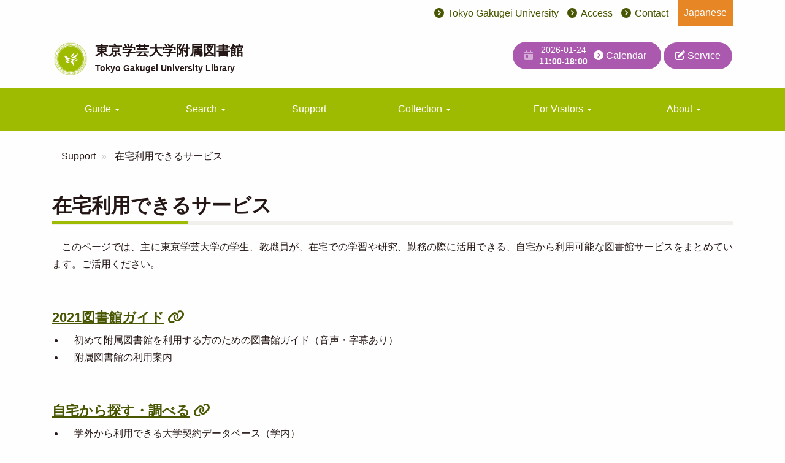

--- FILE ---
content_type: text/html; charset=UTF-8
request_url: https://lib.u-gakugei.ac.jp/en/learning/online
body_size: 25015
content:
<!DOCTYPE html>
<html  lang="en" dir="ltr" prefix="content: http://purl.org/rss/1.0/modules/content/  dc: http://purl.org/dc/terms/  foaf: http://xmlns.com/foaf/0.1/  og: http://ogp.me/ns#  rdfs: http://www.w3.org/2000/01/rdf-schema#  schema: http://schema.org/  sioc: http://rdfs.org/sioc/ns#  sioct: http://rdfs.org/sioc/types#  skos: http://www.w3.org/2004/02/skos/core#  xsd: http://www.w3.org/2001/XMLSchema# ">
  <head>
    <meta charset="utf-8" />
<script async src="https://www.googletagmanager.com/gtag/js?id=G-N0PKM009NV"></script>
<script>window.dataLayer = window.dataLayer || [];function gtag(){dataLayer.push(arguments)};gtag("js", new Date());gtag("set", "developer_id.dMDhkMT", true);gtag("config", "G-N0PKM009NV", {"groups":"default","page_placeholder":"PLACEHOLDER_page_location","allow_ad_personalization_signals":false});</script>
<link rel="canonical" href="https://lib.u-gakugei.ac.jp/learning/online" />
<meta property="og:site_name" content="東京学芸大学附属図書館" />
<meta property="og:url" content="https://lib.u-gakugei.ac.jp/learning/online" />
<meta property="og:title" content="在宅利用できるサービス" />
<meta property="og:image:url" content="https://lib.u-gakugei.ac.jp/sites/default/files/2021-03/library_0.jpg" />
<meta name="twitter:card" content="summary" />
<meta name="twitter:site" content="@gakugei_lib" />
<meta name="twitter:title" content="在宅利用できるサービス" />
<meta name="twitter:site:id" content="1140423012644052992" />
<meta name="twitter:image" content="https://lib.u-gakugei.ac.jp/sites/default/files/2021-03/library_0.jpg" />
<meta name="Generator" content="Drupal 10 (https://www.drupal.org)" />
<meta name="MobileOptimized" content="width" />
<meta name="HandheldFriendly" content="true" />
<meta name="viewport" content="width=device-width, initial-scale=1.0" />
<link rel="icon" href="/themes/custom/ugakugei/favicon.ico" type="image/vnd.microsoft.icon" />
<link rel="alternate" hreflang="ja" href="https://lib.u-gakugei.ac.jp/learning/online" />

    <title>在宅利用できるサービス | 東京学芸大学附属図書館</title>
    <link rel="stylesheet" media="all" href="/sites/default/files/css/css_Wdn5QmcmUkTjiWoYYC7R4BwXrgYGDJ8493DK98Z4-CY.css?delta=0&amp;language=en&amp;theme=ugakugei&amp;include=eJxFilsKAyEMAC8UzJnimlVZNZJHl96-ZaH0ZxiGySJurrTxVJp8i15w0OBVSPEnyRtPhk1K9bs2w6KxaaR_SbF25NGtcQF7m_PETMYQla6o3PGU5QavzrfhwzSlxOAPEWcy_Q" />
<link rel="stylesheet" media="all" href="/sites/default/files/css/css_m-Tb28eIv8ci_ILgkhvj1pglP7xSS_LWyrfAi9S1DEg.css?delta=1&amp;language=en&amp;theme=ugakugei&amp;include=eJxFilsKAyEMAC8UzJnimlVZNZJHl96-ZaH0ZxiGySJurrTxVJp8i15w0OBVSPEnyRtPhk1K9bs2w6KxaaR_SbF25NGtcQF7m_PETMYQla6o3PGU5QavzrfhwzSlxOAPEWcy_Q" />
<link rel="stylesheet" media="all" href="//fonts.googleapis.com/css2?family=Noto+Serif+JP" />

    
  </head>
  <body class="learning_online path-node page-node-type-support navbar-is-static-top has-glyphicons">
    <a href="#main-content" class="visually-hidden focusable skip-link">
      Skip to main content
    </a>
    
      <div class="dialog-off-canvas-main-canvas" data-off-canvas-main-canvas>
    <div class="utility">
  <div class="container">
      <div class="region region-utility">
    <nav role="navigation" aria-labelledby="block-menu-user-account-menu-menu" id="block-menu-user-account-menu" class="block-menu--user-account">
            
  <h2 class="visually-hidden" id="block-menu-user-account-menu-menu">User account menu</h2>
  

        
  </nav>
<nav role="navigation" aria-labelledby="block-menu-utility-menu" id="block-menu-utility" class="block-utility">
            
  <h2 class="visually-hidden" id="block-menu-utility-menu">ユーティリティメニュー</h2>
  

        
			<ul class="menu menu--inline list-inline">
															<li class="first">
																									<a href="https://www.u-gakugei.ac.jp/english/" target="_blank" class="hidden-xs hidden-sm">Tokyo Gakugei University</a>
									</li>
															<li>
																									<a href="https://www.u-gakugei.ac.jp/english/access/" target="_blank">Access</a>
									</li>
															<li class="last">
																									<a href="/en/visitor/contact" data-drupal-link-system-path="node/225">Contact</a>
									</li>
					</ul>
	


  </nav>
<section class="language-switcher-language-url block block-language block-language-blocklanguage-interface clearfix" id="block-lang-switch" role="navigation">
  
    

      <ul class="links"><li hreflang="ja" data-drupal-link-system-path="node/105" class="ja"><a href="/learning/online" class="language-link" hreflang="ja" data-drupal-link-system-path="node/105">Japanese</a></li><li hreflang="en" data-drupal-link-system-path="node/105" class="en is-active" aria-current="page"><a href="/en/learning/online" class="language-link is-active" hreflang="en" data-drupal-link-system-path="node/105" aria-current="page">English</a></li></ul>
  </section>


  </div>

  </div>
</div>

<div class="wrap-content">
          <header>
            <div class="container">
      
      <div class="row">
        <div class="col-sm-6">
          <div class="region region-navigation">
    <div class="branding">
      <a class="logo navbar-btn pull-left" href="/en" title="Home" rel="home">
      <img src="/themes/custom/ugakugei/logo.svg" alt="Home" height="60" width="60" />
    </a>
    <a class="name navbar-brand" href="/en" title="Home" rel="home">
  <span class="name-ja">東京学芸大学附属図書館</span>
  <span class="name-en">Tokyo Gakugei University Library</span>
</a>

  </div>

  </div>

        </div>
        <div class="col-sm-6">
          <ul class="header-links list-unstyled my-4">
            <li><div class="views-element-container form-group"><div class="view view-calendar view-id-calendar view-display-id-calendar_today js-view-dom-id-7b367f0dacb4eaf79df47dae66cf2a48476e8963ddf95f47a0bf2e7bdb27a299">
  
    
      
      <div class="view-content">
          <div><a href="/en/calendar" class="btn btn-primary py-1">
<ul class="list-inline">
<li><i class="fas fa-calendar-day"></i></li>
<li class="mb-1 small">2026-01-24<br><strong>11:00-18:00</strong>
<li><i class="fas fa-chevron-circle-right"></i> Calendar </li>
</ul>
</a></div>

    </div>
  
          </div>
</div>
</li>
            <li>
              <a href="/guide/apply" class="py-3 btn btn-primary">
                <i class="fas fa-edit"></i> Service</a>
            </li>
          </ul>
        </div>
      </div>
            </div>
      

                    <div class="navbar navbar-default navbar-static-top" id="navbar" role="banner">

                                <button type="button" class="navbar-toggle collapsed" data-toggle="collapse" data-target="#navbar-collapse">
              <span class="sr-only">Toggle navigation</span>
              <span class="icon-bar"></span>
              <span class="icon-bar"></span>
              <span class="icon-bar"></span>
            </button>
          
          <div id="navbar-collapse" class="navbar-collapse collapse">
                        <div class="container">
                          <div class="region region-navigation-collapsible">
    <nav role="navigation" aria-labelledby="block-mainnavigation-menu" id="block-mainnavigation">
            
  <h2 class="visually-hidden" id="block-mainnavigation-menu">Main navigation</h2>
  

        
      <ul class="menu menu--main nav navbar-nav">
                      <li class="expanded dropdown first">
                                                                    <span class="navbar-text dropdown-toggle" data-toggle="dropdown">Guide <span class="caret"></span></span>
                        <ul class="dropdown-menu">
                      <li class="first">
                                        <a href="/en/calendar" data-drupal-link-system-path="calendar">Library Calendar</a>
              </li>
                      <li>
                                        <a href="/en/guide/library" data-drupal-link-system-path="node/213">Using the Library</a>
              </li>
                      <li>
                                        <a href="/en/guide/materials" data-drupal-link-system-path="node/214">Using Materials</a>
              </li>
                      <li class="last">
                                        <a href="/en/guide/obtain/reference" data-drupal-link-system-path="node/103">Reference service</a>
              </li>
        </ul>
  
              </li>
                      <li class="expanded dropdown">
                                                                    <span class="navbar-text dropdown-toggle" data-toggle="dropdown">Search <span class="caret"></span></span>
                        <ul class="dropdown-menu">
                      <li class="first">
                                        <a href="https://library.u-gakugei.ac.jp/opac/en/complexsearch">Advanced Search (OPAC)</a>
              </li>
                      <li>
                                        <a href="/en/search/journals" data-drupal-link-system-path="node/199">E-Journals &amp; E-Books</a>
              </li>
                      <li>
                                        <a href="/en/search/database" data-drupal-link-system-path="search/database">Database</a>
              </li>
                      <li>
                                        <a href="https://lib.u-gakugei.ac.jp/search/thesis" target="_blank">Theses &amp; Dissertations</a>
              </li>
                      <li>
                                        <a href="https://u-gakugei.repo.nii.ac.jp/" target="_blank">Tokyo Gakugei University Repository</a>
              </li>
                      <li>
                                        <a href="/en/mol/shoka" data-drupal-link-system-path="node/756">Gakugei Univ. Digital Bookshelf Gallery</a>
              </li>
                      <li class="last">
                                        <a href="https://www.u-gakugei.ac.jp/~schoolib/gakumopac/" target="_blank" title="東京学芸大学附属図書館と附属学校図書館の蔵書を横断検索できるOPAC">Gakugei Muticenter OPAC for affiliated schools</a>
              </li>
        </ul>
  
              </li>
                      <li class="active active-trail">
                                        <span class="navbar-text active-trail">Support</span>
              </li>
                      <li class="expanded dropdown">
                                                                    <span class="navbar-text dropdown-toggle" data-toggle="dropdown">Collection <span class="caret"></span></span>
                        <ul class="dropdown-menu">
                      <li class="first">
                                        <a href="https://d-archive.u-gakugei.ac.jp/" target="_blank">Open Educational Contents Archive of Tokyo Gakugei University</a>
              </li>
                      <li>
                                        <a href="/en/collections/special-collection" data-drupal-link-system-path="collections/special-collection">Special Collection</a>
              </li>
                      <li class="last">
                                        <a href="/en/collections/use" data-drupal-link-system-path="node/211">Using Special collections</a>
              </li>
        </ul>
  
              </li>
                      <li class="expanded dropdown">
                                                                    <span class="navbar-text dropdown-toggle" data-toggle="dropdown">For Visitors <span class="caret"></span></span>
                        <ul class="dropdown-menu">
                      <li class="first last">
                                        <a href="/en/visitor/contact" data-drupal-link-system-path="node/225">Contact</a>
              </li>
        </ul>
  
              </li>
                      <li class="expanded dropdown last">
                                                                    <span class="navbar-text dropdown-toggle" data-toggle="dropdown">About <span class="caret"></span></span>
                        <ul class="dropdown-menu">
                      <li class="first last">
                                        <a href="/en/about/vision" data-drupal-link-system-path="node/237">Mission &amp; Vision Statements</a>
              </li>
        </ul>
  
              </li>
        </ul>
  

  </nav>

  </div>

                        </div>
                      </div>
        </div>
          </header>
  
  <div role="main" class="main-container container js-quickedit-main-content">
    <div class="row">

                              <div class="col-sm-12" role="heading">
              <div class="region region-header">
        <ol class="breadcrumb">
          <li >
                  Support
              </li>
          <li >
                  在宅利用できるサービス
              </li>
      </ol>

<div data-drupal-messages-fallback class="hidden"></div>
    <h1 class="page-header">
<span>在宅利用できるサービス</span>
</h1>


  </div>

          </div>
              
            
                  <section class="col-md-12">

                
                                      
                  
                          <a id="main-content"></a>
            <div class="region region-content">
      
      <div class="field field--name-field-section field--type-entity-reference-revisions field--label-hidden field--items">
              <div class="field--item">      <div  class="section-body mb-5">
        
                  <p>　このページでは、主に東京学芸大学の学生、教職員が、在宅での学習や研究、勤務の際に活用できる、自宅から利用可能な図書館サービスをまとめています。ご活用ください。</p>
<p>&nbsp;</p>
<h3>
<a data-entity-substitution="canonical" data-entity-type="node" data-entity-uuid="eb475ba9-5f39-4bd6-b017-95914addd341" href="/learning/online/guide" title="2021図書館ガイド"><strong><u>2021図書館ガイド</u></strong></a></h3>
<ul>
<li>　初めて附属図書館を利用する方のための図書館ガイド（音声・字幕あり）</li>
<li>　附属図書館の利用案内</li>
</ul>
<p>&nbsp;</p>
<h3><u><strong><a data-entity-substitution="canonical" data-entity-type="node" data-entity-uuid="078d387c-5fb9-46e6-b0ee-46020d73dc3c" href="/learning/online/research" title="自宅から探す・調べる">自宅から探す・調べる</a></strong></u></h3>
<ul>
<li>　学外から利用できる大学契約データベース（学内）</li>
<li>　期間限定でサービス拡大・無償提供を実施中のデータベース</li>
<li>　自宅から読める論文（オープンアクセスジャーナル）を探す・調べる</li>
<li>　自宅から読める資料（デジタルアーカイブ）を探す・調べる</li>
<li>　授業実践に役立つリソース</li>
</ul>
<p>&nbsp;</p>
<h3><u><strong><a data-entity-substitution="canonical" data-entity-type="node" data-entity-uuid="5da5bac3-22a4-4c5a-ae41-a7c271895abb" href="/learning/online/support" title="学習・研究サポート">学習・研究サポート</a></strong></u></h3>
<ul>
<li>　オンラインレファレンス</li>
<li>　大学図書館の資料を利用するための情報シート（東京学芸大学図書館活用Tips・学習サポータTips）</li>
</ul>
<p>&nbsp;</p>
<h3><u><strong><a data-entity-substitution="canonical" data-entity-type="node" data-entity-uuid="6030198a-3c9e-4a39-bb3e-f7566ec6f394" href="/learning/online/resource" title="自学自習のためのリソース">自学自習のためのリソース</a></strong></u></h3>
<ul>
<li>　動画、オンライン講座等</li>
<li>　東京学芸大学入試問題</li>
</ul>
<p>&nbsp;</p>
<h3><u><strong><a data-entity-substitution="canonical" data-entity-type="node" data-entity-uuid="05557570-e425-4fcb-9963-3bb67ff995ff" href="/learning/online/virtual-library" title="バーチャル学芸大図書館">バーチャル学芸大図書館</a></strong></u></h3>
<ul>
<li>　学芸大デジタル書架ギャラリー</li>
<li>　オンライン朝読書ルーム</li>
<li>　図書館写真画像ダウンロード</li>
<li>　図書館Googleマップストリートビュー</li>
</ul>
<p>&nbsp;</p>
<h3><u><strong><a href="http://lib.u-gakugei.ac.jp/learning/online/project-event">ラーニングコモンズ協働プロジェクト</a></strong></u></h3>
<ul>
<li>　オンライン開催のイベント案内</li>
</ul>

      
  
    </div>



</div>
          </div>
  



  </div>

              </section>

                </div>
  </div>
<a class="pagetop" id="pagetop">
<i class="fas fa-chevron-circle-up fa-2x"></i>
</a>
</div>
<!-- .wrap-content -->

      <footer class="footer" role="contentinfo">
      <div class="container">  <div class="region region-footer">
    <nav role="navigation" aria-labelledby="block-footer-menu-menu" id="block-footer-menu" class="block-menu--footer hidden-xs hidden-sm hidden-md">
            
  <h2 class="visually-hidden" id="block-footer-menu-menu">Main navigation</h2>
  

        
			<ul class="menu menu--footer nav">
															<li class="first">
																																				<span class="navbar-text">Guide
						</span>
														<ul>
															<li class="first">
																									<a href="/en/calendar" data-drupal-link-system-path="calendar">Library Calendar</a>
									</li>
															<li>
																									<a href="/en/guide/library" data-drupal-link-system-path="node/213">Using the Library</a>
									</li>
															<li>
																									<a href="/en/guide/materials" data-drupal-link-system-path="node/214">Using Materials</a>
									</li>
															<li class="last">
																									<a href="/en/guide/obtain/reference" data-drupal-link-system-path="node/103">Reference service</a>
									</li>
					</ul>
	
									</li>
															<li>
																																				<span class="navbar-text">Search
						</span>
														<ul>
															<li class="first">
																									<a href="https://library.u-gakugei.ac.jp/opac/en/complexsearch">Advanced Search (OPAC)</a>
									</li>
															<li>
																									<a href="/en/search/journals" data-drupal-link-system-path="node/199">E-Journals &amp; E-Books</a>
									</li>
															<li>
																									<a href="/en/search/database" data-drupal-link-system-path="search/database">Database</a>
									</li>
															<li>
																									<a href="https://lib.u-gakugei.ac.jp/search/thesis" target="_blank">Theses &amp; Dissertations</a>
									</li>
															<li>
																									<a href="https://u-gakugei.repo.nii.ac.jp/" target="_blank">Tokyo Gakugei University Repository</a>
									</li>
															<li>
																									<a href="/en/mol/shoka" data-drupal-link-system-path="node/756">Gakugei Univ. Digital Bookshelf Gallery</a>
									</li>
															<li class="last">
																									<a href="https://www.u-gakugei.ac.jp/~schoolib/gakumopac/" target="_blank" title="東京学芸大学附属図書館と附属学校図書館の蔵書を横断検索できるOPAC">Gakugei Muticenter OPAC for affiliated schools</a>
									</li>
					</ul>
	
									</li>
															<li class="active active-trail">
																									<span class="navbar-text active-trail">Support</span>
									</li>
															<li>
																																				<span class="navbar-text">Collection
						</span>
														<ul>
															<li class="first">
																									<a href="https://d-archive.u-gakugei.ac.jp/" target="_blank">Open Educational Contents Archive of Tokyo Gakugei University</a>
									</li>
															<li>
																									<a href="/en/collections/special-collection" data-drupal-link-system-path="collections/special-collection">Special Collection</a>
									</li>
															<li class="last">
																									<a href="/en/collections/use" data-drupal-link-system-path="node/211">Using Special collections</a>
									</li>
					</ul>
	
									</li>
															<li>
																																				<span class="navbar-text">For Visitors
						</span>
														<ul>
															<li class="first last">
																									<a href="/en/visitor/contact" data-drupal-link-system-path="node/225">Contact</a>
									</li>
					</ul>
	
									</li>
															<li class="last">
																																				<span class="navbar-text">About
						</span>
														<ul>
															<li class="first last">
																									<a href="/en/about/vision" data-drupal-link-system-path="node/237">Mission &amp; Vision Statements</a>
									</li>
					</ul>
	
									</li>
					</ul>
	


  </nav>

  </div>
</div>
      <div class="container my-4">
        <div class="row">
          <div class="col-lg-7">
            <div class="branding">
      <a class="logo navbar-btn pull-left" href="/en" title="Home" rel="home">
      <img src="/themes/custom/ugakugei/logo.svg" alt="Home" height="60" width="60" />
    </a>
      <a class="name navbar-brand" href="/en" title="Home" rel="home">
    <span class="name-ja">東京学芸大学附属図書館</span>
    <span class="name-en">Tokyo Gakugei University Library</span>
  </a>
  
    <p class="site-address">Tokyo Gakugei University Library　4-1-1 Nukuikita-machi, Koganei-shi, Tokyo 184-8501 Japan</p>
  </div>
          </div>
          <div class="col-md-12 col-lg-5">
            <div class="my-4">
              <form class="search-block-form" data-drupal-selector="search-block-form" action="/en/search/contents" method="get" id="search-block-form" accept-charset="UTF-8">
  <div class="form-item js-form-item form-type-search js-form-type-search form-item-keys js-form-item-keys form-no-label form-group">
      <label for="edit-keys" class="control-label sr-only">Search</label>
  
  
  <div class="input-group"><input title="Enter the terms you wish to search for." data-drupal-selector="edit-keys" class="form-search form-control" placeholder="Search" type="search" id="edit-keys" name="keys" value="" size="15" maxlength="128" data-toggle="tooltip" /><span class="input-group-btn"><button type="submit" value="site search" class="button js-form-submit form-submit btn-primary btn icon-before"><span class="icon glyphicon glyphicon-search" aria-hidden="true"></span>
site search</button></span></div>

  
  
  </div>
<div class="form-actions form-group js-form-wrapper form-wrapper" data-drupal-selector="edit-actions" id="edit-actions"></div>

</form>

            </div>
          </div>
        </div>
      </div>

      <div class="footer-copyright">
        <div class="container">Copyright (C) Tokyo Gakugei University Library. All Rights Reserved.</div>
      </div>
    </footer>
  
  </div>

    
    <script type="application/json" data-drupal-selector="drupal-settings-json">{"path":{"baseUrl":"\/","pathPrefix":"en\/","currentPath":"node\/105","currentPathIsAdmin":false,"isFront":false,"currentLanguage":"en"},"pluralDelimiter":"\u0003","suppressDeprecationErrors":true,"google_analytics":{"account":"G-N0PKM009NV","trackOutbound":true,"trackMailto":true,"trackTel":true,"trackDownload":true,"trackDownloadExtensions":"7z|aac|arc|arj|asf|asx|avi|bin|csv|doc(x|m)?|dot(x|m)?|exe|flv|gif|gz|gzip|hqx|jar|jpe?g|js|mp(2|3|4|e?g)|mov(ie)?|msi|msp|pdf|phps|png|ppt(x|m)?|pot(x|m)?|pps(x|m)?|ppam|sld(x|m)?|thmx|qtm?|ra(m|r)?|sea|sit|tar|tgz|torrent|txt|wav|wma|wmv|wpd|xls(x|m|b)?|xlt(x|m)|xlam|xml|z|zip","trackColorbox":true},"bootstrap":{"forms_has_error_value_toggle":1,"modal_animation":1,"modal_backdrop":"true","modal_focus_input":1,"modal_keyboard":1,"modal_select_text":1,"modal_show":1,"modal_size":"","popover_enabled":1,"popover_animation":1,"popover_auto_close":1,"popover_container":"body","popover_content":"","popover_delay":"0","popover_html":0,"popover_placement":"right","popover_selector":"","popover_title":"","popover_trigger":"click","tooltip_enabled":1,"tooltip_animation":1,"tooltip_container":"body","tooltip_delay":"0","tooltip_html":0,"tooltip_placement":"auto left","tooltip_selector":"","tooltip_trigger":"hover"},"ajaxTrustedUrl":{"\/en\/search\/contents":true},"statistics":{"data":{"nid":"105"},"url":"\/core\/modules\/statistics\/statistics.php"},"user":{"uid":0,"permissionsHash":"c093a962e6f60a625aee5f5c4b65bcc20f1f169af807d9070660442c9bd834e1"}}</script>
<script src="/sites/default/files/js/js_7zHK9-g5MMYH3UzH9JDAM3pI001cjbsIXjCua90_e10.js?scope=footer&amp;delta=0&amp;language=en&amp;theme=ugakugei&amp;include=eJxdyUEKgDAMBMAPFfskSW0pgeCGZBX8veBBwetMA5gM8epwnCNKe4WAUb1MYNpYZRe7qFvWP5SkUPO5HoeLLZ_crRwnpw"></script>

  </body>
</html>


--- FILE ---
content_type: image/svg+xml
request_url: https://lib.u-gakugei.ac.jp/themes/custom/ugakugei/logo.svg
body_size: 64767
content:
<?xml version="1.0" encoding="UTF-8"?>
<svg width="640px" height="640px" viewBox="0 0 640 640" version="1.1" xmlns="http://www.w3.org/2000/svg" xmlns:xlink="http://www.w3.org/1999/xlink">
    <title>logo</title>
    <g id="Page-1" stroke="none" stroke-width="1" fill="none" fill-rule="evenodd">
        <g id="logo">
            <image id="ui_com@2x-(1)" x="41" y="41" width="559" height="559" xlink:href="[data-uri]"></image>
        </g>
    </g>
</svg>